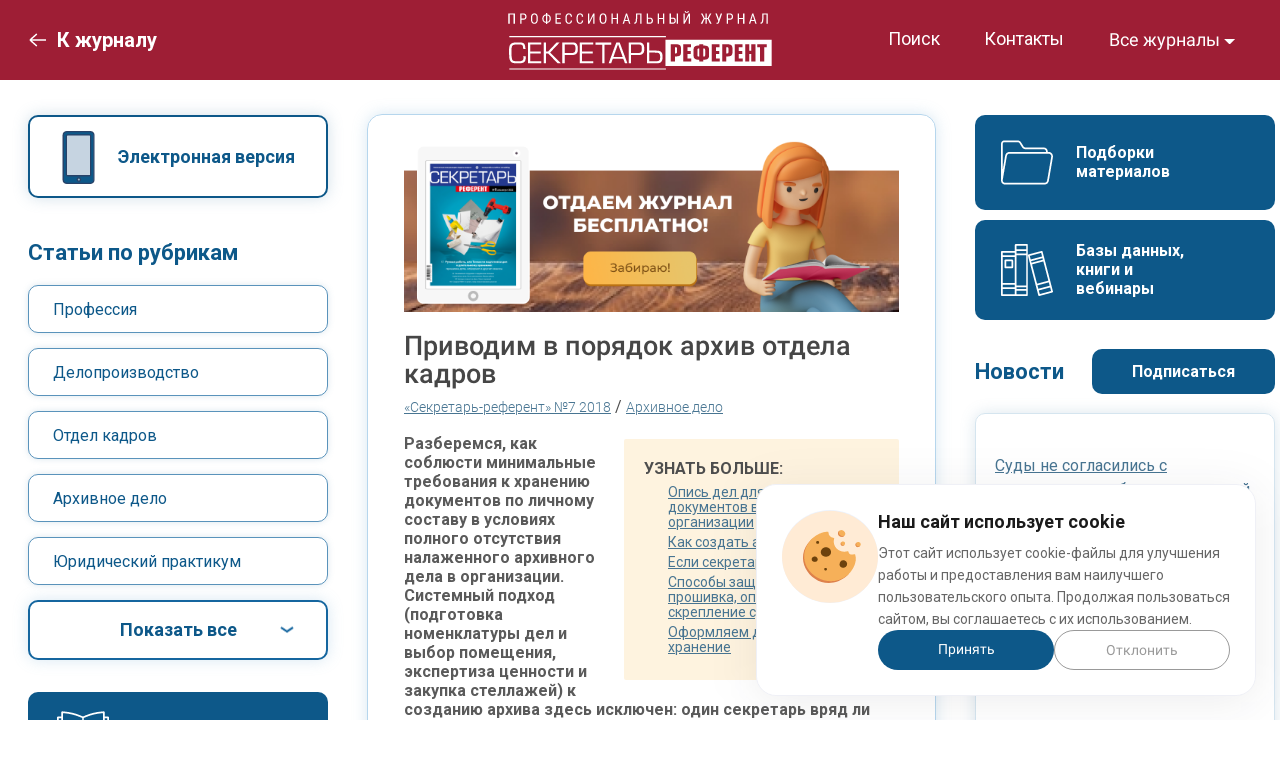

--- FILE ---
content_type: text/html; charset=UTF-8
request_url: https://www.profiz.ru/sr/7_2018/arhiv_otdela_kadrov/
body_size: 20971
content:
<!doctype html>
<html lang="ru">
<head>
    <title>Архив отдела кадров</title>

<meta name="description" content="Какие документы необходимо обрабатывать? Каков порядок обработки документов? Как составить внутреннюю опись? Как составить лист-заверитель? Как оформить обложку дела?"><meta name="keywords" content="архив, отдел кадров, личные дела, личные карточки, приказ, том, оформление дела, составить опись, составить лист-заверитель, титульный лист, обложка дела, сшить документы"><meta name="viewport" content="width=device-width, initial-scale=1.0">
<meta name="yandex-verification" content="34ba84ccaecb92be"/>

<meta property="og:type" content="article">
<meta property="og:title" content="Приводим в порядок архив отдела кадров">
<meta property="og:url" content="/sr/7_2018/arhiv_otdela_kadrov/">
<meta property="og:image" content="https://www.profiz.ru/img/sharing/logo_sr.jpg">
<meta property="og:image:height" content="213">
<meta property="og:image:width" content="406">
<!--[if lte IE 8]>
<link rel="stylesheet" media="screen" type="text/css" href="/css/lte-ie8.css"/><![endif]-->

<link type="image/x-icon" href="/favicon.ico" rel="shortcut icon"><link type="image/x-icon" href="/img/favicons/favicon-sr.ico" rel="shortcut icon"><link rel="stylesheet" media="screen" type="text/css" href="/css/jquery.fancybox.min.css">
<link rel="stylesheet" media="screen" type="text/css" href="/css/desktop.css?16012026"/><link rel="preconnect" href="https://fonts.googleapis.com">
<link rel="preconnect" href="https://fonts.gstatic.com" crossorigin>
<link href="https://fonts.googleapis.com/css2?family=Roboto:wght@300;400;500;700&display=swap" rel="stylesheet">

<script type="text/javascript" src="/js/jquery-1.10.2.min.js"></script>
<script type="text/javascript" src="/js/subscribe-projects.js"></script>


  <!-- Yandex.Metrika counter -->
<script type="text/javascript" >
  (function(m,e,t,r,i,k,a){m[i]=m[i]||function(){(m[i].a=m[i].a||[]).push(arguments)};
  m[i].l=1*new Date();
  for (var j = 0; j < document.scripts.length; j++) {if (document.scripts[j].src === r) { return; }}
  k=e.createElement(t),a=e.getElementsByTagName(t)[0],k.async=1,k.src=r,a.parentNode.insertBefore(k,a)})
  (window, document, "script", "https://mc.yandex.ru/metrika/tag.js", "ym");

  ym(104680, "init", {
       clickmap:true,
       trackLinks:true,
       accurateTrackBounce:true,
       webvisor:true
  });
</script>
<noscript><div><img src="https://mc.yandex.ru/watch/104680" style="position:absolute; left:-9999px;" alt="" /></div></noscript>
<!-- /Yandex.Metrika counter -->

<script src="//code-eu1.jivosite.com/widget/RxYXtMroPX" async></script></head>
<body>
<div class="l_wrapper">
    <header class="header" id="sr">
                <div class="header-content l_container">
    <div class="header-mag menu">
                  <a class="back-link" href="/sr/"><i class="back_arrow"></i><span class="back-text">К журналу</span></a>
              <div class="header-logo magazine">
        <a class="logo-mag" href="/sr/">
            <img src="/img/new-design/logo-sr_new.svg">
        </a>
      </div>
      <a href="/search/" class="header-search">
        <svg width="26" height="26" viewBox="0 0 26 26" fill="none" xmlns="http://www.w3.org/2000/svg">
          <path d="M25.6822 24.1504L18.2886 16.7568C19.7208 14.9877 20.5831 12.7398 20.5831 10.2916C20.5831 4.61713 15.9659 0 10.2915 0C4.61708 0 0 4.61707 0 10.2915C0 15.9659 4.61713 20.5831 10.2916 20.5831C12.7398 20.5831 14.9877 19.7208 16.7568 18.2886L24.1505 25.6822C24.3617 25.8935 24.639 25.9997 24.9164 25.9997C25.1937 25.9997 25.4711 25.8935 25.6823 25.6822C26.1059 25.2587 26.1059 24.574 25.6822 24.1504ZM10.2916 18.4164C5.81093 18.4164 2.16666 14.7721 2.16666 10.2915C2.16666 5.81088 5.81093 2.16661 10.2916 2.16661C14.7722 2.16661 18.4165 5.81088 18.4165 10.2915C18.4165 14.7721 14.7721 18.4164 10.2916 18.4164Z" fill="white"/>
        </svg>
      </a>
      <div class="menu__icon icon-menu">
        <span></span>
        <span></span>
        <span></span>
      </div>
      <nav class="menu__burger">
        <ul class="menu__list mag-list">
                          <li><a class="menu__link" href="/kr/">Кадровые решения</a></li>
                                                  <li><a class="menu__link" href="/se/">Справочник экономиста</a></li>
                                      <li><a class="menu__link" href="/peo/">Планово-экономический отдел</a></li>
                                      <li><a class="menu__link" href="/eco/">Справочник эколога</a></li>
                                      <li><a class="menu__link" href="/sec/">Санэпидконтроль. Охрана труда</a></li>
                                      <li><a class="menu__link" href="/pb/">Промышленная безопасность. Разъяснения. Вопросы и ответы</a></li>
                                      <li><a class="menu__link" href="/es/">ЭкоСпоры</a></li>
                    </ul>
      </nav>
      <nav class="menu__body">
        <ul class="menu__list">
          <li class="menu-list__item"><a class="menu__link" href="/search/">Поиск</a></li>
          <li class="menu-list__item"><a class="menu__link" href="/sr/contacts/">Контакты</a></li>
          <li class="menu-list__item">
            <div class="dropdown">
              <button class="dropdown-toggle" type="button" id="dropdownMenuButton" data-bs-toggle="dropdown" aria-expanded="false">Все журналы</button>
              <ul class="sr dropdown-menu dropdown-menu-right" aria-labelledby="dropdownMenuButton">
                                      <li class="dropdown-menu__item"><a class="dropdown-link" href="/kr/">Кадровые решения</a></li>
                                                                          <li class="dropdown-menu__item"><a class="dropdown-link" href="/se/">Справочник экономиста</a></li>
                                                        <li class="dropdown-menu__item"><a class="dropdown-link" href="/peo/">Планово-экономический отдел</a></li>
                                                        <li class="dropdown-menu__item"><a class="dropdown-link" href="/eco/">Справочник эколога</a></li>
                                                        <li class="dropdown-menu__item"><a class="dropdown-link" href="/sec/">Санэпидконтроль. Охрана труда</a></li>
                                                        <li class="dropdown-menu__item"><a class="dropdown-link" href="/pb/">Промышленная безопасность. Разъяснения. Вопросы и ответы</a></li>
                                                        <li class="dropdown-menu__item"><a class="dropdown-link" href="/es/">ЭкоСпоры</a></li>
                                </ul>
            </div>
          </li>
        </ul>
      </nav>
    </div>
  </div>
      </header>  <main class="l_page">
    <div class="l_page--body l_container">
      <div class="mag-block__content">
        <div class="mag-block__content_left">
          <div class="widget-block">
            <a href="https://kiosker.ru/publication/2-sekretar-referent/" class="btn btn-outline kiosker" target="_blank" rel="nofollow">Электронная версия</a>
          </div>

          <div class="rubrics-block">
            <div class="rubrics-title">Статьи по рубрикам</div>
            <ul class="rubrics-block__list">
                                  <li class="rubrics rubrics-block__list_item"><a href="/sr/rubric/1/">Профессия</a></li>
                                  <li class="rubrics rubrics-block__list_item"><a href="/sr/rubric/2/">Делопроизводство</a></li>
                                  <li class="rubrics rubrics-block__list_item"><a href="/sr/rubric/5/">Отдел кадров</a></li>
                                  <li class="rubrics rubrics-block__list_item"><a href="/sr/rubric/6/">Архивное дело</a></li>
                                  <li class="rubrics rubrics-block__list_item"><a href="/sr/rubric/146/">Юридический практикум</a></li>
                                  <li class="rubrics rubrics-block__list_item"><a href="/sr/rubric/10/">Ваш компьютер</a></li>
                                  <li class="rubrics rubrics-block__list_item"><a href="/sr/rubric/12/">Деловой этикет</a></li>
                                  <li class="rubrics rubrics-block__list_item"><a href="/sr/rubric/15/">Офис</a></li>
                                  <li class="rubrics rubrics-block__list_item"><a href="/sr/rubric/8/">Самообразование</a></li>
                                  <li class="rubrics rubrics-block__list_item"><a href="/sr/rubric/7/">Бухгалтерский учет</a></li>
                                  <li class="rubrics rubrics-block__list_item"><a href="/sr/rubric/13/">Корпоративная культура</a></li>
                                  <li class="rubrics rubrics-block__list_item"><a href="/sr/rubric/16/">Психологический практикум</a></li>
                                  <li class="rubrics rubrics-block__list_item"><a href="/sr/rubric/17/">Стиль</a></li>
                                  <li class="rubrics rubrics-block__list_item"><a href="/sr/rubric/18/">Красота и здоровье</a></li>
                                  <li class="rubrics rubrics-block__list_item"><a href="/sr/rubric/19/">Секретарь плюс</a></li>
                                  <li class="rubrics rubrics-block__list_item"><a href="/sr/rubric/20/">Праздник</a></li>
                                  <li class="rubrics rubrics-block__list_item"><a href="/sr/rubric/21/">Страницы истории</a></li>
                                  <li class="rubrics rubrics-block__list_item"><a href="/sr/rubric/22/">Культура и искусство</a></li>
                                  <li class="rubrics rubrics-block__list_item"><a href="/sr/rubric/24/">Контрольная работа</a></li>
                                  <li class="rubrics rubrics-block__list_item"><a href="/sr/rubric/191/">Охрана труда</a></li>
                                  <li class="rubrics rubrics-block__list_item"><a href="/sr/rubric/228/">Шпаргалка</a></li>
                                  <li class="rubrics rubrics-block__list_item"><a href="/sr/rubric/249/">Технологии</a></li>
                            </ul>
            <a href="#" class="btn btn-outline show-more">Показать все</a>
          </div>

          <div class="widget-block">
            <a href="/subscribe/sr/post/" class="btn btn-blue subcat">Подписка по каталогам</a>
            <a href="/sr/authors/" class="btn btn-blue auth">Авторам</a>
            <a href="/sr/adv/" class="btn btn-blue advertisers">Рекламодателям</a>
          </div>
        </div>

        <div class="mag-block__content_center">
          <div class="art-body">
            <a class="article-demo" href="/sr/demo-number/?utm_source=site&utm_medium=banner&utm_campaign=sr"><img src="../../../img/mag-banners/article-demo_sr.png" alt="Отдаем журнал бесплатно!"></a>
                              <h1 class="art-body__title">Приводим в порядок архив отдела кадров</h1>
                <div class="art-body__mag-link_wrapper">
                  <a class="art-body__mag-link" href="/sr/7_2018/">&laquo;Секретарь-референт&raquo; №7 2018</a> / <a class="art-body__mag-link" href="/sr/rubric/6/"> Архивное дело</a>
                </div>
              
            <div class="art-content"><div id="linked-articles-place">
<p>&nbsp;</p>
</div>

<div id="linked-articles-place">
<p><strong>Разберемся, как соблюсти минимальные требования к хранению документов по личному составу в условиях полного отсутствия налаженного архивного дела в организации. Системный подход (подготовка номенклатуры дел и выбор помещения, экспертиза ценности и закупка стеллажей) к созданию архива здесь исключен: один секретарь вряд ли &laquo;потянет&raquo; и работу в приемной, и полноценный архив, да и ресурсы, скорее всего, ему предоставлены самые скромные. Итак, дано: документы отдела кадров, более или менее упорядоченные; отсутствует номенклатура дел. Требуется: привести в порядок архив документов по личному составу.</strong></p>
</div>

<h2>НОРМАТИВНОЕ РЕГУЛИРОВАНИЕ РАБОТЫ АРХИВА</h2>

<p>В первую очередь секретарю понадобятся Правила организации хранения, комплектования, учета и использования документов Архивного фонда Российской Федерации и других архивных документов в органах государственной власти, органах местного самоуправления и организациях<a href="#_ftn1" name="_ftnref1" title="">[1]</a> (далее &ndash; Правила 2015). В них содержатся формы документов, необходимых для формирования дел.</p>

<p>Сроки хранения определяются по Перечню типовых управленческих архивных документов, образующихся в процессе деятельности государственных органов, органов местного самоуправления и организаций, с указанием сроков хранения<a href="#_ftn2" name="_ftnref2" title="">[2]</a> (далее &ndash; Перечень 2010) и по ст. 22.1 Федерального закона от 22.10.2004 № 125-ФЗ &laquo;Об архивном деле в Российской Федерации&raquo;<a href="#_ftn3" name="_ftnref3" title="">[3]</a> (далее &ndash; Федеральный закон № 125-ФЗ).</p>

<h2>КАКИЕ ДОКУМЕНТЫ НЕОБХОДИМО ОБРАБАТЫВАТЬ?&nbsp;&nbsp;&nbsp;&nbsp;&nbsp;&nbsp;&nbsp;</h2>

<p>Скорее всего, о порядке хранения документов работники отдела кадров знают только приблизительно. В лучшем случае они могут определить, какие документы хранятся 50 лет, а какие &ndash; 5. Возможно, секретарю просто укажут на несколько десятков папок-регистраторов с приказами и другими документами за несколько лет.</p>

<p><strong>Документы по</strong> <strong>личному составу &ndash; </strong>это архивные документы, отражающие трудовые отношения работника с работодателем<a href="#_ftn4" name="_ftnref4" title="">[4]</a>. Это не только приказы. Кроме них предстоит привести в порядок:</p>

<p>&bull; личные карточки уволенных работников;</p>

<p>&bull; личные дела уволенных работников;</p>

<p>&bull; трудовые договоры уволенных работников и дополнительные соглашения к ним (выделяются в отдельное дело, если не ведутся личные дела).</p>

<p>Все перечисленные документы хранятся 50 лет, если завершены делопроизводством после 01.01.2003, и 75 лет, если закрыты ранее<a href="#_ftn5" name="_ftnref5" title="">[5]</a>. Исключение &ndash; приказы о дисциплинарных взысканиях, ежегодных оплачиваемых отпусках, отпусках в связи с обучением, дежурствах, краткосрочных внутрироссийских и зарубежных командировках, которые хранятся 5 лет (ст. 19-б(2) Перечня 2010).</p>

<p style="text-align:center"><img alt="" src="https://www.profiz.ru/upl/pictures/SR/07_18/2/%D0%9E%D0%B1%D1%80%D0%B0%D1%82%D0%B8%D1%82%D0%B5%20%D0%B2%D0%BD%D0%B8%D0%BC%D0%B0%D0%BD%D0%B8%D0%B5%201.JPG" style="height:233px; width:472px" /></p>

<p>Наведение порядка в документах начинается с разделения их по видам. Приказы необходимо поместить к приказам, так же отдельно расположить личные карточки, личные дела и все остальные документы. После этого документы внутри каждого вида разделяются по годам.</p>

<h3>Приказы</h3>

<p>Приказ по личному составу &ndash; основной вид документа, который нам предстоит обрабатывать. Именно в приказах фиксируются решения работодателя относительно каждого работника. Именно приказам при приеме их в государственный архив на хранение уделяется особое внимание.</p>

<p>Мы уже отделили приказы от остальных документов и распределили их по годам. Следующий шаг &ndash; разделить их по сроку хранения.</p>

<p>Как мы установили выше, большинство приказов по личному составу хранится 50 (75) лет, и только некоторые &ndash; 5 лет.</p>

<p>Следующее разделение приказов &ndash; по категориям. Оптимальным с точки зрения архивного хранения документов считается следующий перечень дел с приказами по личному составу:</p>

<p>&bull; приказы о приеме работников;</p>

<p>&bull; приказы о переводе работников;</p>

<p>&bull; приказы об увольнении работников;</p>

<p>&bull; приказы по личному составу (все остальные приказы со сроком хранения 50 (75) лет);</p>

<p>&bull; приказы о дисциплинарных взысканиях, ежегодных оплачиваемых отпусках, отпусках в связи с обучением, дежурствах, краткосрочных внутрироссийских и зарубежных командировках (т.е. все приказы со сроком хранения 5 лет).</p>

<p>Выделение приказов о приеме, переводе и увольнении в отдельные дела объясняется тем, что это самые востребованные категории приказов. Кроме того, эти документы отражают важнейшие события в карьере работника.</p>

<p>Наконец, прежде чем обрабатывать приказы для архивного хранения, следует удалить из дел служебные записки и заявления работников, т.е. основания к созданию документа. Часто кадровики любят прикреплять их прямо к приказам. Это, возможно, очень удобно для поиска, но основания должны храниться отдельно. Если организация ведет личные дела работников, то оригиналы заявлений помещаются в них. Если личных дел нет, придется заводить отдельное дело &laquo;Основания к приказам по личному составу&raquo;.</p>

<p>Приказы помещаются в дело в хронологическом порядке: от 1 января к 31 декабря, в соответствии с присвоенными номерами. Вполне возможно, что в номерах приказов из-за разделения их по делам получится беспорядок. В этом случае приказы располагаются в порядке возрастания номеров за конкретный день.</p>

<p>Поскольку дата &ndash; один из важнейших реквизитов документа по личному составу (она точно устанавливает день, когда работник был принят, уволен или отправился в отпуск), то и ориентироваться следует на нее, а не на номер.</p>

<h3>Личные карточки</h3>

<p>Личная карточка работника, создаваемая обычно по форме № Т-2, &ndash; обязательный документ.</p>

<p>Карточка заводится в день поступления работника на работу, а закрывается в день его увольнения.</p>

<p>Дело &laquo;Личные карточки уволенных работников&raquo; формируется в организации ежегодно &ndash; если, конечно, за этот год кто-то увольнялся.</p>

<p>Если организация ведет личные дела, то до увольнения работника его личная карточка может лежать в его личном деле.</p>

<p style="text-align:center"><img alt="" src="https://www.profiz.ru/upl/pictures/SR/07_18/2/%D0%92%D0%B0%D0%B6%D0%BD%D0%BE.JPG" style="height:262px; width:229px" /></p>

<p>Личные карточки удобно формировать в тома, а не хранить по отдельности. В каждом томе личные карточки размещаются по алфавиту фамилий работников.</p>

<p>Если организация большая и движение работников объемное, то за один год личных карточек уволенных работников может накопиться больше, чем помещается в один том (напомним, что один том состоит из 250 листов, при его толщине не более 4 см). В этом случае деление на тома происходит тоже по алфавиту, например: <em>&laquo;Личные карточки работников. Том 1. А &ndash; М&raquo;, &laquo;Личные карточки работников. Том 2. Н &ndash; Я&raquo;.</em></p>

<h3>Личные дела</h3>

<p>Коммерческие организации ведут личные дела добровольно. В обязательном порядке их ведут только на госслужащих, а также если эта обязанность возложена на организацию отраслевым нормативным правовым актом или вышестоящей организацией.</p>

<div>&nbsp;
<hr />
<div id="ftn1">
<p><a href="#_ftnref1" name="_ftn1" title="">[1]</a> Утв. приказом Минкультуры России от 31.03.2015 № 526.</p>
</div>

<div id="ftn2">
<p><a href="#_ftnref2" name="_ftn2" title="">[2]</a> Утв. приказом Минкультуры России от 25.08.2010 № 558, в ред. от 16.02.2016.</p>
</div>

<div id="ftn3">
<p><a href="#_ftnref3" name="_ftn3" title="">[3]</a> В ред. от 28.12.2017.</p>
</div>

<div id="ftn4">
<p><a href="#_ftnref4" name="_ftn4" title="">[4]</a> Пункт 3 ст. 3 Федерального закона № 125-ФЗ.</p>
</div>

<div id="ftn5">
<p><a href="#_ftnref5" name="_ftn5" title="">[5]</a> Часть 1 ст. 22.1 Федерального закона № 125-ФЗ.</p>
</div>
</div>
</div>

            <p style="margin-top:20px;" class="author-name">Е.Н. Кожанова, специалист по ДОУ и кадровому делопроизводству</p>
            <p style="margin-top: 20px; font-style: italic;">Материал публикуется частично. Полностью его можно прочитать в журнале «Секретарь-референт» № 7, 2018.</p>

            <div class="art-download-btn">
                                  <a class="btn btn-art" href="/free-article/sr/4652/">Получить статью целиком бесплатно</a>
                              <a class="btn btn-art modalbox-subscribe" href="#sr-subscr-panel">Купить журнал со статьей</a>
            </div>

                              <div id="linked-articles-block" class="linked-articles-block sr-bg">
                  <h3>Узнать больше:</h3>
                                          <ul class="linked-articles-list">
                        <li class="nav-default-list-item"><a href="/sr/6_2018/opis_del_v_arhiv_organiz/">Опись дел для передачи документов в архив организации</a></li>
                      </ul>
                                          <ul class="linked-articles-list">
                        <li class="nav-default-list-item"><a href="/sr/10_2017/sozdat_arkhiv_s_nulja/">Как создать архив с нуля?</a></li>
                      </ul>
                                          <ul class="linked-articles-list">
                        <li class="nav-default-list-item"><a href="/sr/8_2017/sekretar_kadrovik/">Если секретарь еще и кадровик</a></li>
                      </ul>
                                          <ul class="linked-articles-list">
                        <li class="nav-default-list-item"><a href="/sr/7_2017/zaschita_dokumentov/">Способы защиты документов: прошивка, опломбирование, скрепление сургучной печатью</a></li>
                      </ul>
                                          <ul class="linked-articles-list">
                        <li class="nav-default-list-item"><a href="/sr/7_2017/na_postojannoe_hranenie/">Оформляем дела на постоянное хранение</a></li>
                      </ul>
                                    </div>
                <script type="text/javascript">
                    $(function () {
                      $('#linked-articles-place').replaceWith($('#linked-articles-block'));
                    });
                </script>
                        </div>
        </div>

        <div class="mag-block__content_right">
          <div class="widget-block">
            <a href="/sr/selections/" class="btn btn-blue selection">Подборки материалов</a>
            <a href="/sr/projects/" class="btn btn-blue bankdoc">Базы данных, книги и вебинары</a>
          </div>

              <div class="news-block">
    <div class="news-block__top-btn">
      <a href="/sr/blog/" class="news-block__title">Новости</a>
      <a class="btn btn-blue" href="/sr/news-subscribe/">Подписаться</a>
    </div>
    <div class="news-block__list_wrapper">
      <ul class="news-block__list">
                                        <li class="news-block__list_item"><a href="/sr/blog/post_18434/">Суды не согласились с увольнением работника, который не прошел испытание из-за конфликта</a></li>
                                                      <li class="news-block__list_item"><a href="/sr/blog/post_18433/">Минтруд России уточнил индикаторы риска по самозанятым для трудового надзора</a></li>
                                                      <li class="news-block__list_item"><a href="/sr/blog/post_18432/">Периоды отпуска по уходу за ребенком в пенсионном стаже теперь учитываются по-новому</a></li>
                                                                                                                                                                                                                                                                                                                                                                                                                                                                                                                                                                                                                                                                                                                                                                                                                                                                                                                                                                                                                                                                                                                                                                                                                                                                                                                                                                                                                                                                                                                                                                                                                                                                                                                                                                                                                                                                                                                                                                                                                                                                                                                                                                                                                                                                                                                                                                                                                                                                                                                                                                                                                                                                                                                                                                                                                                                                                                                                                                                                                                                                                                                                                                                                                                                                                                                                                                                                                                                                                                                                                                                                                                                                                                                                                                                                                                                                                                                                                                                                                                                                                                                                                                                                                                                                                                                                                                                                                                                                                                                                                                                                                                                                                                                                                                                                                                                                                                                                                                                                                                                                                                                                                                                                                                                                                                                                                                                                                                                                                                                                                                                                                                                                                                                                                                                                                                                                                                                                                                                                                                                                                                                                                                                                                                                                                                                                                                                                                                                                                                                                                                                                                                                                                                                                                                                                                                                                                                                                                                                                                                                                                                                                                                                                                                                                                                                                                                                                                                                                                                                                                                                                                                                                                                                                                                                                                                                                                                                                                                                                                                                                                                                                                                                                                                                                                                                                                                                                                                                                                                                                                                                                                                                                                                                                                                                                                                                                                                                                                                                                                                                                                                                                                                                                                                                                                                                                                                                                                                                                                                                                                                                                                                                                                                                                                                                                                                                                                                                                                                                                                                                                                                                                                                                                                                                                                                                                                                                                                                                                                                                                                                                                                                                                                                                                                                                                                                                                                                                                                                                                                                                                                                                                                                                                                                                                                                                                                                                                                                                                                                                                                                                                                                                                                                                                                                                                                                                                                                                                                                                                                                                                                                                                                                                                                                                                                                                                                                                                                                                                                                                                                                                                                                                                                                                                                                                                                                                                                                                                                                                                                                                                                                                                                                                                                                                                                                                                                                                                                                                                                                                                                                                                                                                                                                                                                                                                                                                                                                                                                                                                                                                                                                                                                                                                                                                                                                                                                                                                                                                                                                                                                                                                                                                                                                                                                                                                                                                                                                                                                                                                                                                                                                                                                                                                                                                                                                                                                                                                                                                                                                                                                                                                                                                                                                                                                                                                                                                                                                                                                                                                                                                                                                                                                                                                                                                                                                                                                                                                                                                                                                                                                                                                                                                                                                                                                                                                                                                                                                                                                                                                                                                                                                                                                                                                                                                                                                                                                                                                                                                                                                                                                                                                                                                                                                                                                                                                                                                                                                                                                                                                                                                                                                                                                                                                                                                                                                                                                                                                                                                                                                                                                                                                                                                                                                                                                                                                                                                                                                                                                                                                                                                                                                                                                                                                                                                                                                                                                                                                                                                                                                                                                                                                                                                                                                                                                                                                                                                                                                                                                                                                                                                                                                                                                                                                                                                                                                                                                                                                                                                                                                                                                                                                                                                                                                                                                                                                                                                                                                                                                                                                                                                                                                                                                                                                                                                                                                                                                                                                                                                                                                                                                                                                                                                                                                                                                                                                                                                                                                                                                                                                                                                                                                                                                                                                                                                                                                                                                                                                                                                                                                                                                                                                                                                                                                                                                                                                                                                                                                                                                                                                                                                                                                                                                                                                                                                                                                                                                                                                                                                                                                                                                                                                                                                                                                                                                                                                                                                                                                                                                                                                                                                                                                                                                                                                                                                                                                                                                                                                                                                                                                                                                                                                                                                                                                                                                                                                                                                                                                                                                                                                                                                                                                                                                                                                                                                                                                                                                                                                                                                                                                                                                                                                                                                                                                                                                                                                                                                                                                                                                                                                                                                                                                                                                                                                                                                                                                                                                                                                                                                                                                                                                                                                                                                                                                                                                                                                                                                                                                                                                                                                                                                                                                                                                                                                                                                                                                                                                                                                                                                                                                                                                                                                                                                                                                                                                                                                                                                                                                                                                                                                                                                                                                                                                                                                                                                                                                                                                                                                                                                                                                                                                                                                                                                                                                                                                                                                                                                                                                                                                                                                                                                                                                                                                                                                                                                                                                                                                                                                                                                                                                                                                                                                                                                                                                                                                                                                                                                                                                                                                                                                                                                                                                                                                                                                                                                                                                                                                                                                                                                                                                                                                                                                                                                                                                                                                                                                                                                                                                                                                                                                                                                                                                                                                                                                                                                                                                                                                                                                                                                                                                                                                                                                                                                                                                                                                                                                                                                                                                                                                                                                                                                                                                                                                                                                                                                                                                                                                                                                                                                                                                                                                                                                                                                                                                                                                                                                                                                                                                                                                                                                                                                                                                                                                                                                                                                                                                                                                                                                                                                                                                                                                                                                                                                                                                                                                                                                                                                                                                                                                                                                                                                                                                                                                                                                                                                                                                                                                                                                                                                                                                                                                                                                                                                                                                                                                                                                                                                                                                                                                                                                                                                                                                                                                                                                                                                                                                                                                                                                                                                                                                                                                                                                                                                                                                                                                                                                                                                                                                                                                                                                                                                                                                                                                                                                                                                                                                                                                                                                                                                                                                                                                                                                                                                                                                                                                                                                                                                                                                                                                                                                                                                                                                                                                                                                                                                                                                                                                                                                                                                                                                                                                                                                                                                                                                                                                                                                                                                                                                                                                                                                                                                                                                                                                                                                                                                                                                                                                                                                                                                                                                                                                                                                                                                                                                                                                                                                                                                                                                                                                                                                                                                                                                                                                                                                                                                                                                                                                                                                                                                                                                                                                                                                                                                                                                                                                                                                                                                                                                                                                                                                                                                                                                                                                                                                                                                                                                                                                                                                                                                                                                                                                                                                                                                                                                                                                                                                                                                                                                                                                                                                                                                                                                                                                                                                                                                                                                                                                                                                                                                                                                                                                                                                                                                                                                                                                                                                                                                                                                                                                                                                                                                                                                                                                                                                                                                                                                                                                                                                                                                                                                                                                                                                                                                                                                                                                                                                                                                                                                                                                                                                                                                                                                                                                                                                                                                                                                                                                                                                                                                                                                                                                                                                                                                                                                                                                                                                                                                                                                                                                                                                                                                                                                                                                                                                                                                                                                                                                                                                                                                                                                                                                                                                                                                                                                                                                                                                                                                                                                                                                                                                                                                                                                                                                                                                                                                                                                                                                                                                                                                                                                                                                                                                                                                                                                                                                                                                                                                                                                                                                                                                                                                                                                                                                                                                                                                                                                                                                                                                                                                                                                                                                                                                                                                                                                                                                                                                                                                                                                                                                                                                                                                                                                                                                                                                                                                                                                                                                                                                                                                                                                                                                                                                                                                                                                                                                                                                                                                                                                                                                                                                                                                                                                                                                                                                                                                                                                                                                                                                                                                                                                                                                                                                                                                                                                                                                                                                                                                                                                                                                                                                                                                                                                                                                                                                                                                                                                                                                                                                                                                                                                                                                                                                                                                                                                                                                                                                                                                                                                                                                                                                                                                                                                                                                                                                                                                                                                                                                                                                                                                                                                                                                                                                                                                                                                                                                                                                                                                                                                                                                                                                                                                                                                                                                                                                                                                                                                                                                                                                                                                                                                                                                                                                                                                                                                                                                                                                                                                                                                                                                                                                                                                                                                                                                                                                                                                                                                                                                                                                                                                                                                                                                                                                                                                                                                                                                                                                                                                                                                                                                                                                                                                                                                                                                                                                                                                                                                                                                                                                                                                                                                                                                                                                                                                                                                                                                                                                                                                                                                                                                                                                                                                                                                                                                                                                                                                                                                                                                                                                                                                                                                                                                                                                                                                                                                                                                                                                                                                                                                                                                                                                                                                                                                                                                                                                                                                                                                                                                                                                                                                                                                                                                                                                                                                                                                                                                                                                                                                                                                                                                                                                                                                                                                                                                                                                                                                                                                                                                                                                                                                                                                                                                                                                                                                                                                                                                                                                                                                                                                                                                                                                                                                                                                                                                                                                                                                                                                                                                                                                                                                                                                                                                                                                                                                                                                                                                                                                                                                                                                                                                                                                                                                                                                                                                                                                                                                                                                                                                                                                                                                                                                                                                                                                                                                                                                                                                                                                                                                                                                                                                                                                                                                                                                                                                                                                                                                                                                                                                                                                                                                                                                                                                                                                                                                                                                                                                                                                                                                                                                                                                                                                                                                                                                                                                                                                                                                                                                                                                                                                                                                                                                                                                                                                                                                                                                                                                                                                                                                                                                                                                                                                                                                                                                                                                                                                                                                                                                                                                                                                                                                                                                                                                                                                                                                                                                                                                                                                                                                                                                                                                                                                                                                                                                                                                                                                                                                                                                                                                                                                                                                                                                                                                                                                                                                                                                                                                                                                                                                                                                                                                                                                                                                                                                                                                                                                                                                                                                                                                                                                                                                                                                                                                                                                                                                                                                                                                                                                                                                                                                                                                                                                                                                                                                                                                                                                                                                                                                                                                                                                                                                                                                                                                                                                                                                                                                                                                                                                                                                                                                                                                                                                                                                                                                                                                                                                                                                                                                                                                                                                                                                                                                                                                                                                                                                                                                                                                                                                                                                                                                                                                                                                                                                                                                                                                                                                                                                                                                                                                                                                                                                                                                                                                                                                                                                                                                                                                                                                                                                                                                                                                                                                                                                                                                                                                                                                                                                                                                                                                                                                                                                                                                                                                                                                                                                                                                                                                                                                                                                                                                                                                                                                                                                                                                                                                                                                                                                                                                                                                                                                                                                                                                                                                                                                                                                                                                                                                                                                                                                                                                                                                                                                                                                                                                                                                                                                                                                                                                                                                                                                                                                                                                                                                                                                                                                                                                                                                                                                                                                                                                                                                                                                                                                                                                                                                                                                                                                                                                                                                                                                                                                                                                                                                                                                                                                                                                                                                                                                                                                                                                                                                                                                                                                                                                                                                                                                                                                                                                                                                                                                                                                                                                                                                                                                                                                                                                                                                                                                                                                                                                                                                                                                                                                                                                                                                                                                                                                                                                                                                                                                                                                                                                                                                                                                                                                                                                                                                                                                                                                                                                                                                                                                                                                                                                                                                                                                                                                                                                                                                                                                                                                                                                                                                                                                                                                                                                                                                                                                                                                                                                                                                                                                                                                                                                                                                                                                                                                                                                                                                                                                                                                                                                                                                                                                                                                                                                                                                                                                                                                                                                                                                                                                                                                                                                                                                                                                                                                                                                                                                                                                                                                                                                                                                                                                                                                                                                                                                                                                                                                                                                                                                                                                                                                                                                                                                                                                                                                                                                                                                                                                                                                                                                                                                                                                                                                                                                                                                                                                                                                                                                                                                                                                                                                                                                                                                                                                                                                                                                                                                                                                                                                                                                                                                                                                                                                                                                                                                                                                                                                                                                                                                                                                                                                                                                                                                                                                                                                                                                                                                                                                                                                                                                                                                                                                                                                                                                                                                                                                                                                                                                                                                                                                                                                                                                                                                                                                                                                                                                                                                                                                                                                                                                                                                                                                                                                                                                                                                                                                                                                                                                                                                                                                                                                                                                                                                                                                                                                                                                                                                                                                                                                                                                                                                                                                                                                                                                                                                                                                                                                                                                                                                                                                                                                                                                                                                                                                                                                                                                                                                                                                                                                                                                                                                                                                                                                                                                                                                                                                                                                                                                                                                                                                                                                                                                                                                                                                                                                                                                                                                                                                                                                                                                                                                                                                                                                                                                                                                                                                                                                                                                                                                                                                                                                                                                                                                                                                                                                                                                                                                                                                                                                                                                                                                                                                                                                                                                                                                                                                                                                                                                                                                                                                                                                                                                                                                                                                                                                                                                                                                                                                                                                                                                                                                                                                                                                                                                                                                                                                                                                                                                                                                                                                                                                                                                                                                                                                                                                                                                                                                                                                                                                                                                                                                                                                                                                                                                                                                                                                                                                                                                                                                                                                                                                                                                                                                                                                                                                                                                                                                                                                                                                                                                                                                                                                                                                                                                                                                                                                                                                                                                                                                                                                                                                                                                                                                                                                                                                                                                                                                                                                                                                                                                                                                                                                                                                                                                                                                                                                                                                                                                                                                                                                                                                                                                                                                                                                                                                                                                                                                                                                                                                                                                                                                                                                                                                                                                                                                                                                                                                                                                                                                                                                                                                                                                                                                                                                                                                                                                                                                                                                                                                                                                                                                                                                                                                                                                                                                                                                                                                                                                                                                                                                                                                                                                                                                                                                                                                                                                                                                                                                                                                                                                                                                                                                                                                                                                                                                                                                                                                                                                                                                                                                                                                                                                                                                                                                                                                                                                                                                                                                                                                                                                                                                                                                                                                                                                                                                                                                                                                                                                                                                                                                                                                                                                                                                                                                                                                                                                                                                                                                                                                                                                                                                                                                                                                                                                                                                                                                                                                                                                                                                                                                                                                                                                                                                                                                                                                                                                                                                                                                                                                                                                                                                                                                                                                                                                                                                                                                                                                                                                                                                                                                                                                                                                                                                                                                                                                                                                                                                                                                                                                                                                                                                                                                                                                                                                                                                                                                                                                                                                                                                                                                                                                                                                                                                                                                                                                                                                                                                                                                                                                                                                                                                                                                                                                                                                                                                                                                                                                                                                                                                                                                                                                                                                                                                                                                                                                                                                                                                                                                                                                                                                                                                                                                                                                                                                                                                                                                                                                                                                                                                                                                                                                                                                                                                                                                                                                                                                                                                                                                                                                                                                                                                                                                                                                                                                                                                                                                                                                                                                                                                                                                                                                                                                                                                                                                                                                                                                                                                                                                                                                                                                                                                                                                                                                                                                                                                                                                                                                                                                                                                                                                                                                                                                                                                                                                                                                                                                                                                                                                                                                                                                                                                                                                                                                                                                                                                                                                                                                                                                                                                                                                                                                                                                                                                                                                                                                                                                                                                                                                                                                                                                                                                                                                                                                                                                                                                                                                                                                                                                                                                                                                                                                                                                                                                                                                                                                                                                                                                                                                                                                                                                                                                                                                                                                                                                                                                                                                                                                                                                                                                                                                                                                                                                                                                                                                                                                                                                                                                                                                                                                                                                                                                                                                                                                                                                                                                                                                                                                                                                                                                                                                                                                                                                                                                                                                                                                                                                                                                                                                                                                                                                                                                                                                                                                                                                                                                                                                                                                                                                                                                                                                                                                                                                                                                                                                                                                                                                                                                                                                                                                                                                                                                                                                                                                                                                                                                                                                                                                                                                                                                                                                                                                                                                                                                                                                                                                                                                                                                                                                                                                                                                                                                                                                                                                                                                                                                                                                                                                                                                                                                                                                                                                                                                                                                                                                                                                                                                                                                                                                                                                                                                                                                                                                                                                      </ul>
      <a href="/sr/blog/" class="btn btn-outline new-outline">Открыть все новости</a>
    </div>
  </div>


          <div class="widget-block">
            <a href="https://sekretar-info.ru/" class="btn btn-blue forum-btn" target="_blank" rel="nofollow">Форум для секретарей</a>
          </div>

          <div class="pz__slider right-column__slider slider-container">
            <div class="slider-item"><script type="text/javascript" src="//ru.commontools.net/bs/show/shF470/"></script></div>
            <div class="slider-item"><script type="text/javascript" src="//ru.commontools.net/bs/show/vUpr60/"></script></div>
            <div class="slider-item"><script type="text/javascript" src="//ru.commontools.net/bs/show/DbTc40/"></script></div>
            <div class="slider-item"><script type="text/javascript" src="//ru.commontools.net/bs/show/E6kMj0/"></script></div>
            <div class="slider-item"><script type="text/javascript" src="//ru.commontools.net/bs/show/LmOxh0/"></script></div>
            <div class="slider-item"><script type="text/javascript" src="//ru.commontools.net/bs/show/2TXiim/"></script></div>
          </div>

          <div class="banner-right">
            <script type="text/javascript" src="//ru.commontools.net/bs/show/2zSvcs/"></script>
            <script type="text/javascript" src="//ru.commontools.net/bs/show/2hg4vU/"></script>
            <script type="text/javascript" src="//ru.commontools.net/bs/show/bUf8X0/"></script>
            <script type="text/javascript" src="//ru.commontools.net/bs/show/vYs190/"></script>
            <script type="text/javascript" src="//ru.commontools.net/bs/show/3xZ9Ik/"></script>
          </div>
        </div>
      </div>
        <div id="mobile-block__content">
    <div class="mag-block__content">
        <div class="mag-block__content_center">
            <div class="art-body">
                              <a class="article-demo" href="/sr/demo-number/"><img src="../../../img/mag-banners/article-demo_sr.png" alt="Отдаем журнал бесплатно!"></a>
                                                  <p class="art-body__title">Приводим в порядок архив отдела кадров</p>
                                <div class="art-body__mag-link_wrapper">
                    <a class="art-body__mag-link" href="/sr/7_2018/">&laquo;Секретарь-референт&raquo; №7 2018</a> / <a class="art-body__mag-link" href="/sr/rubric/6/"> Архивное дело</a>
                </div>

                <div class="art-content"><div id="linked-articles-place">
<p>&nbsp;</p>
</div>

<div id="linked-articles-place">
<p><strong>Разберемся, как соблюсти минимальные требования к хранению документов по личному составу в условиях полного отсутствия налаженного архивного дела в организации. Системный подход (подготовка номенклатуры дел и выбор помещения, экспертиза ценности и закупка стеллажей) к созданию архива здесь исключен: один секретарь вряд ли &laquo;потянет&raquo; и работу в приемной, и полноценный архив, да и ресурсы, скорее всего, ему предоставлены самые скромные. Итак, дано: документы отдела кадров, более или менее упорядоченные; отсутствует номенклатура дел. Требуется: привести в порядок архив документов по личному составу.</strong></p>
</div>

<h2>НОРМАТИВНОЕ РЕГУЛИРОВАНИЕ РАБОТЫ АРХИВА</h2>

<p>В первую очередь секретарю понадобятся Правила организации хранения, комплектования, учета и использования документов Архивного фонда Российской Федерации и других архивных документов в органах государственной власти, органах местного самоуправления и организациях<a href="#_ftn1" name="_ftnref1" title="">[1]</a> (далее &ndash; Правила 2015). В них содержатся формы документов, необходимых для формирования дел.</p>

<p>Сроки хранения определяются по Перечню типовых управленческих архивных документов, образующихся в процессе деятельности государственных органов, органов местного самоуправления и организаций, с указанием сроков хранения<a href="#_ftn2" name="_ftnref2" title="">[2]</a> (далее &ndash; Перечень 2010) и по ст. 22.1 Федерального закона от 22.10.2004 № 125-ФЗ &laquo;Об архивном деле в Российской Федерации&raquo;<a href="#_ftn3" name="_ftnref3" title="">[3]</a> (далее &ndash; Федеральный закон № 125-ФЗ).</p>

<h2>КАКИЕ ДОКУМЕНТЫ НЕОБХОДИМО ОБРАБАТЫВАТЬ?&nbsp;&nbsp;&nbsp;&nbsp;&nbsp;&nbsp;&nbsp;</h2>

<p>Скорее всего, о порядке хранения документов работники отдела кадров знают только приблизительно. В лучшем случае они могут определить, какие документы хранятся 50 лет, а какие &ndash; 5. Возможно, секретарю просто укажут на несколько десятков папок-регистраторов с приказами и другими документами за несколько лет.</p>

<p><strong>Документы по</strong> <strong>личному составу &ndash; </strong>это архивные документы, отражающие трудовые отношения работника с работодателем<a href="#_ftn4" name="_ftnref4" title="">[4]</a>. Это не только приказы. Кроме них предстоит привести в порядок:</p>

<p>&bull; личные карточки уволенных работников;</p>

<p>&bull; личные дела уволенных работников;</p>

<p>&bull; трудовые договоры уволенных работников и дополнительные соглашения к ним (выделяются в отдельное дело, если не ведутся личные дела).</p>

<p>Все перечисленные документы хранятся 50 лет, если завершены делопроизводством после 01.01.2003, и 75 лет, если закрыты ранее<a href="#_ftn5" name="_ftnref5" title="">[5]</a>. Исключение &ndash; приказы о дисциплинарных взысканиях, ежегодных оплачиваемых отпусках, отпусках в связи с обучением, дежурствах, краткосрочных внутрироссийских и зарубежных командировках, которые хранятся 5 лет (ст. 19-б(2) Перечня 2010).</p>

<p style="text-align:center"><img alt="" src="https://www.profiz.ru/upl/pictures/SR/07_18/2/%D0%9E%D0%B1%D1%80%D0%B0%D1%82%D0%B8%D1%82%D0%B5%20%D0%B2%D0%BD%D0%B8%D0%BC%D0%B0%D0%BD%D0%B8%D0%B5%201.JPG" style="height:233px; width:472px" /></p>

<p>Наведение порядка в документах начинается с разделения их по видам. Приказы необходимо поместить к приказам, так же отдельно расположить личные карточки, личные дела и все остальные документы. После этого документы внутри каждого вида разделяются по годам.</p>

<h3>Приказы</h3>

<p>Приказ по личному составу &ndash; основной вид документа, который нам предстоит обрабатывать. Именно в приказах фиксируются решения работодателя относительно каждого работника. Именно приказам при приеме их в государственный архив на хранение уделяется особое внимание.</p>

<p>Мы уже отделили приказы от остальных документов и распределили их по годам. Следующий шаг &ndash; разделить их по сроку хранения.</p>

<p>Как мы установили выше, большинство приказов по личному составу хранится 50 (75) лет, и только некоторые &ndash; 5 лет.</p>

<p>Следующее разделение приказов &ndash; по категориям. Оптимальным с точки зрения архивного хранения документов считается следующий перечень дел с приказами по личному составу:</p>

<p>&bull; приказы о приеме работников;</p>

<p>&bull; приказы о переводе работников;</p>

<p>&bull; приказы об увольнении работников;</p>

<p>&bull; приказы по личному составу (все остальные приказы со сроком хранения 50 (75) лет);</p>

<p>&bull; приказы о дисциплинарных взысканиях, ежегодных оплачиваемых отпусках, отпусках в связи с обучением, дежурствах, краткосрочных внутрироссийских и зарубежных командировках (т.е. все приказы со сроком хранения 5 лет).</p>

<p>Выделение приказов о приеме, переводе и увольнении в отдельные дела объясняется тем, что это самые востребованные категории приказов. Кроме того, эти документы отражают важнейшие события в карьере работника.</p>

<p>Наконец, прежде чем обрабатывать приказы для архивного хранения, следует удалить из дел служебные записки и заявления работников, т.е. основания к созданию документа. Часто кадровики любят прикреплять их прямо к приказам. Это, возможно, очень удобно для поиска, но основания должны храниться отдельно. Если организация ведет личные дела работников, то оригиналы заявлений помещаются в них. Если личных дел нет, придется заводить отдельное дело &laquo;Основания к приказам по личному составу&raquo;.</p>

<p>Приказы помещаются в дело в хронологическом порядке: от 1 января к 31 декабря, в соответствии с присвоенными номерами. Вполне возможно, что в номерах приказов из-за разделения их по делам получится беспорядок. В этом случае приказы располагаются в порядке возрастания номеров за конкретный день.</p>

<p>Поскольку дата &ndash; один из важнейших реквизитов документа по личному составу (она точно устанавливает день, когда работник был принят, уволен или отправился в отпуск), то и ориентироваться следует на нее, а не на номер.</p>

<h3>Личные карточки</h3>

<p>Личная карточка работника, создаваемая обычно по форме № Т-2, &ndash; обязательный документ.</p>

<p>Карточка заводится в день поступления работника на работу, а закрывается в день его увольнения.</p>

<p>Дело &laquo;Личные карточки уволенных работников&raquo; формируется в организации ежегодно &ndash; если, конечно, за этот год кто-то увольнялся.</p>

<p>Если организация ведет личные дела, то до увольнения работника его личная карточка может лежать в его личном деле.</p>

<p style="text-align:center"><img alt="" src="https://www.profiz.ru/upl/pictures/SR/07_18/2/%D0%92%D0%B0%D0%B6%D0%BD%D0%BE.JPG" style="height:262px; width:229px" /></p>

<p>Личные карточки удобно формировать в тома, а не хранить по отдельности. В каждом томе личные карточки размещаются по алфавиту фамилий работников.</p>

<p>Если организация большая и движение работников объемное, то за один год личных карточек уволенных работников может накопиться больше, чем помещается в один том (напомним, что один том состоит из 250 листов, при его толщине не более 4 см). В этом случае деление на тома происходит тоже по алфавиту, например: <em>&laquo;Личные карточки работников. Том 1. А &ndash; М&raquo;, &laquo;Личные карточки работников. Том 2. Н &ndash; Я&raquo;.</em></p>

<h3>Личные дела</h3>

<p>Коммерческие организации ведут личные дела добровольно. В обязательном порядке их ведут только на госслужащих, а также если эта обязанность возложена на организацию отраслевым нормативным правовым актом или вышестоящей организацией.</p>

<div>&nbsp;
<hr />
<div id="ftn1">
<p><a href="#_ftnref1" name="_ftn1" title="">[1]</a> Утв. приказом Минкультуры России от 31.03.2015 № 526.</p>
</div>

<div id="ftn2">
<p><a href="#_ftnref2" name="_ftn2" title="">[2]</a> Утв. приказом Минкультуры России от 25.08.2010 № 558, в ред. от 16.02.2016.</p>
</div>

<div id="ftn3">
<p><a href="#_ftnref3" name="_ftn3" title="">[3]</a> В ред. от 28.12.2017.</p>
</div>

<div id="ftn4">
<p><a href="#_ftnref4" name="_ftn4" title="">[4]</a> Пункт 3 ст. 3 Федерального закона № 125-ФЗ.</p>
</div>

<div id="ftn5">
<p><a href="#_ftnref5" name="_ftn5" title="">[5]</a> Часть 1 ст. 22.1 Федерального закона № 125-ФЗ.</p>
</div>
</div>
</div>

                <p style="margin-top:20px;" class="author-name">Е.Н. Кожанова, специалист по ДОУ и кадровому делопроизводству</p>
                <p style="margin-top:20px; font-style: italic;">Материал публикуется частично. Полностью его можно прочитать в журнале <a href="/sr/7_2018/">«Секретарь-референт» № 7, 2018</a>.</p>

                <div class="art-download-btn">
                                            <a class="btn btn-art" href="/free-article/sr/4652/" title="Получить статью целиком бесплатно">Получить статью целиком бесплатно</a>
                                        <a class="btn btn-art modalbox-subscribe" href="#sr-subscr-panel" title="Подписаться на журнал">Подписаться на журнал</a>
                </div>

                            </div>
        </div>

        <div class="mobile-content">
          <div class="pz__slider right-column__slider slider-mag slider-container">
                                                  <div class="slider-item"><script type="text/javascript" src="//ru.commontools.net/bs/show/shF470/"></script></div>
              <div class="slider-item"><script type="text/javascript" src="//ru.commontools.net/bs/show/vUpr60/"></script></div>
              <div class="slider-item"><script type="text/javascript" src="//ru.commontools.net/bs/show/DbTc40/"></script></div>
              <div class="slider-item"><script type="text/javascript" src="//ru.commontools.net/bs/show/E6kMj0/"></script></div>
              <div class="slider-item"><script type="text/javascript" src="//ru.commontools.net/bs/show/LmOxh0/"></script></div>
              <div class="slider-item"><script type="text/javascript" src="//ru.commontools.net/bs/show/2TXiim/"></script></div>
                                                                                              </div>

            <div class="rubrics-block">
                <div class="rubrics-title">Статьи по рубрикам</div>
                <ul class="rubrics-block__list">
                                            <li class="mobile-rubrics rubrics-block__list_item"><a href="/sr/rubric/1/">Профессия</a></li>
                                            <li class="mobile-rubrics rubrics-block__list_item"><a href="/sr/rubric/2/">Делопроизводство</a></li>
                                            <li class="mobile-rubrics rubrics-block__list_item"><a href="/sr/rubric/5/">Отдел кадров</a></li>
                                            <li class="mobile-rubrics rubrics-block__list_item"><a href="/sr/rubric/6/">Архивное дело</a></li>
                                            <li class="mobile-rubrics rubrics-block__list_item"><a href="/sr/rubric/146/">Юридический практикум</a></li>
                                            <li class="mobile-rubrics rubrics-block__list_item"><a href="/sr/rubric/10/">Ваш компьютер</a></li>
                                            <li class="mobile-rubrics rubrics-block__list_item"><a href="/sr/rubric/12/">Деловой этикет</a></li>
                                            <li class="mobile-rubrics rubrics-block__list_item"><a href="/sr/rubric/15/">Офис</a></li>
                                            <li class="mobile-rubrics rubrics-block__list_item"><a href="/sr/rubric/8/">Самообразование</a></li>
                                            <li class="mobile-rubrics rubrics-block__list_item"><a href="/sr/rubric/7/">Бухгалтерский учет</a></li>
                                            <li class="mobile-rubrics rubrics-block__list_item"><a href="/sr/rubric/13/">Корпоративная культура</a></li>
                                            <li class="mobile-rubrics rubrics-block__list_item"><a href="/sr/rubric/16/">Психологический практикум</a></li>
                                            <li class="mobile-rubrics rubrics-block__list_item"><a href="/sr/rubric/17/">Стиль</a></li>
                                            <li class="mobile-rubrics rubrics-block__list_item"><a href="/sr/rubric/18/">Красота и здоровье</a></li>
                                            <li class="mobile-rubrics rubrics-block__list_item"><a href="/sr/rubric/19/">Секретарь плюс</a></li>
                                            <li class="mobile-rubrics rubrics-block__list_item"><a href="/sr/rubric/20/">Праздник</a></li>
                                            <li class="mobile-rubrics rubrics-block__list_item"><a href="/sr/rubric/21/">Страницы истории</a></li>
                                            <li class="mobile-rubrics rubrics-block__list_item"><a href="/sr/rubric/22/">Культура и искусство</a></li>
                                            <li class="mobile-rubrics rubrics-block__list_item"><a href="/sr/rubric/24/">Контрольная работа</a></li>
                                            <li class="mobile-rubrics rubrics-block__list_item"><a href="/sr/rubric/191/">Охрана труда</a></li>
                                            <li class="mobile-rubrics rubrics-block__list_item"><a href="/sr/rubric/228/">Шпаргалка</a></li>
                                            <li class="mobile-rubrics rubrics-block__list_item"><a href="/sr/rubric/249/">Технологии</a></li>
                                    </ul>
                <a href="#" class="btn btn-outline show-more__mobile">Показать все</a>
            </div>

            <div class="widget-block">
                <a href="/subscribe/sr/post/" class="btn btn-blue subcat">Подписка по каталогам</a>
                <a href="/sr/authors/" class="btn btn-blue auth">Авторам</a>
                <a href="/sr/adv/" class="btn btn-blue advertisers">Рекламодателям</a>
            </div>

            <div class="widget-block">
                <a href="/sr/selections/" class="btn btn-blue selection">Подборки материалов</a>
                                    <a href="/sr/projects/" class="btn btn-blue bankdoc">Базы данных, книги и вебинары</a>
                                                                    <a href="https://sekretar-info.ru/" class="btn btn-blue forum-btn" target="_blank" rel="nofollow">Форум для секретарей</a>
                                                                                            </div>

            <div class="news-block__mobile">
                  <div class="news-block">
    <div class="news-block__top-btn">
      <a href="/sr/blog/" class="news-block__title">Новости</a>
      <a class="btn btn-blue" href="/sr/news-subscribe/">Подписаться</a>
    </div>
    <div class="news-block__list_wrapper">
      <ul class="news-block__list">
                                        <li class="news-block__list_item"><a href="/sr/blog/post_18434/">Суды не согласились с увольнением работника, который не прошел испытание из-за конфликта</a></li>
                                                      <li class="news-block__list_item"><a href="/sr/blog/post_18433/">Минтруд России уточнил индикаторы риска по самозанятым для трудового надзора</a></li>
                                                      <li class="news-block__list_item"><a href="/sr/blog/post_18432/">Периоды отпуска по уходу за ребенком в пенсионном стаже теперь учитываются по-новому</a></li>
                                                                                                                                                                                                                                                                                                                                                                                                                                                                                                                                                                                                                                                                                                                                                                                                                                                                                                                                                                                                                                                                                                                                                                                                                                                                                                                                                                                                                                                                                                                                                                                                                                                                                                                                                                                                                                                                                                                                                                                                                                                                                                                                                                                                                                                                                                                                                                                                                                                                                                                                                                                                                                                                                                                                                                                                                                                                                                                                                                                                                                                                                                                                                                                                                                                                                                                                                                                                                                                                                                                                                                                                                                                                                                                                                                                                                                                                                                                                                                                                                                                                                                                                                                                                                                                                                                                                                                                                                                                                                                                                                                                                                                                                                                                                                                                                                                                                                                                                                                                                                                                                                                                                                                                                                                                                                                                                                                                                                                                                                                                                                                                                                                                                                                                                                                                                                                                                                                                                                                                                                                                                                                                                                                                                                                                                                                                                                                                                                                                                                                                                                                                                                                                                                                                                                                                                                                                                                                                                                                                                                                                                                                                                                                                                                                                                                                                                                                                                                                                                                                                                                                                                                                                                                                                                                                                                                                                                                                                                                                                                                                                                                                                                                                                                                                                                                                                                                                                                                                                                                                                                                                                                                                                                                                                                                                                                                                                                                                                                                                                                                                                                                                                                                                                                                                                                                                                                                                                                                                                                                                                                                                                                                                                                                                                                                                                                                                                                                                                                                                                                                                                                                                                                                                                                                                                                                                                                                                                                                                                                                                                                                                                                                                                                                                                                                                                                                                                                                                                                                                                                                                                                                                                                                                                                                                                                                                                                                                                                                                                                                                                                                                                                                                                                                                                                                                                                                                                                                                                                                                                                                                                                                                                                                                                                                                                                                                                                                                                                                                                                                                                                                                                                                                                                                                                                                                                                                                                                                                                                                                                                                                                                                                                                                                                                                                                                                                                                                                                                                                                                                                                                                                                                                                                                                                                                                                                                                                                                                                                                                                                                                                                                                                                                                                                                                                                                                                                                                                                                                                                                                                                                                                                                                                                                                                                                                                                                                                                                                                                                                                                                                                                                                                                                                                                                                                                                                                                                                                                                                                                                                                                                                                                                                                                                                                                                                                                                                                                                                                                                                                                                                                                                                                                                                                                                                                                                                                                                                                                                                                                                                                                                                                                                                                                                                                                                                                                                                                                                                                                                                                                                                                                                                                                                                                                                                                                                                                                                                                                                                                                                                                                                                                                                                                                                                                                                                                                                                                                                                                                                                                                                                                                                                                                                                                                                                                                                                                                                                                                                                                                                                                                                                                                                                                                                                                                                                                                                                                                                                                                                                                                                                                                                                                                                                                                                                                                                                                                                                                                                                                                                                                                                                                                                                                                                                                                                                                                                                                                                                                                                                                                                                                                                                                                                                                                                                                                                                                                                                                                                                                                                                                                                                                                                                                                                                                                                                                                                                                                                                                                                                                                                                                                                                                                                                                                                                                                                                                                                                                                                                                                                                                                                                                                                                                                                                                                                                                                                                                                                                                                                                                                                                                                                                                                                                                                                                                                                                                                                                                                                                                                                                                                                                                                                                                                                                                                                                                                                                                                                                                                                                                                                                                                                                                                                                                                                                                                                                                                                                                                                                                                                                                                                                                                                                                                                                                                                                                                                                                                                                                                                                                                                                                                                                                                                                                                                                                                                                                                                                                                                                                                                                                                                                                                                                                                                                                                                                                                                                                                                                                                                                                                                                                                                                                                                                                                                                                                                                                                                                                                                                                                                                                                                                                                                                                                                                                                                                                                                                                                                                                                                                                                                                                                                                                                                                                                                                                                                                                                                                                                                                                                                                                                                                                                                                                                                                                                                                                                                                                                                                                                                                                                                                                                                                                                                                                                                                                                                                                                                                                                                                                                                                                                                                                                                                                                                                                                                                                                                                                                                                                                                                                                                                                                                                                                                                                                                                                                                                                                                                                                                                                                                                                                                                                                                                                                                                                                                                                                                                                                                                                                                                                                                                                                                                                                                                                                                                                                                                                                                                                                                                                                                                                                                                                                                                                                                                                                                                                                                                                                                                                                                                                                                                                                                                                                                                                                                                                                                                                                                                                                                                                                                                                                                                                                                                                                                                                                                                                                                                                                                                                                                                                                                                                                                                                                                                                                                                                                                                                                                                                                                                                                                                                                                                                                                                                                                                                                                                                                                                                                                                                                                                                                                                                                                                                                                                                                                                                                                                                                                                                                                                                                                                                                                                                                                                                                                                                                                                                                                                                                                                                                                                                                                                                                                                                                                                                                                                                                                                                                                                                                                                                                                                                                                                                                                                                                                                                                                                                                                                                                                                                                                                                                                                                                                                                                                                                                                                                                                                                                                                                                                                                                                                                                                                                                                                                                                                                                                                                                                                                                                                                                                                                                                                                                                                                                                                                                                                                                                                                                                                                                                                                                                                                                                                                                                                                                                                                                                                                                                                                                                                                                                                                                                                                                                                                                                                                                                                                                                                                                                                                                                                                                                                                                                                                                                                                                                                                                                                                                                                                                                                                                                                                                                                                                                                                                                                                                                                                                                                                                                                                                                                                                                                                                                                                                                                                                                                                                                                                                                                                                                                                                                                                                                                                                                                                                                                                                                                                                                                                                                                                                                                                                                                                                                                                                                                                                                                                                                                                                                                                                                                                                                                                                                                                                                                                                                                                                                                                                                                                                                                                                                                                                                                                                                                                                                                                                                                                                                                                                                                                                                                                                                                                                                                                                                                                                                                                                                                                                                                                                                                                                                                                                                                                                                                                                                                                                                                                                                                                                                                                                                                                                                                                                                                                                                                                                                                                                                                                                                                                                                                                                                                                                                                                                                                                                                                                                                                                                                                                                                                                                                                                                                                                                                                                                                                                                                                                                                                                                                                                                                                                                                                                                                                                                                                                                                                                                                                                                                                                                                                                                                                                                                                                                                                                                                                                                                                                                                                                                                                                                                                                                                                                                                                                                                                                                                                                                                                                                                                                                                                                                                                                                                                                                                                                                                                                                                                                                                                                                                                                                                                                                                                                                                                                                                                                                                                                                                                                                                                                                                                                                                                                                                                                                                                                                                                                                                                                                                                                                                                                                                                                                                                                                                                                                                                                                                                                                                                                                                                                                                                                                                                                                                                                                                                                                                                                                                                                                                                                                                                                                                                                                                                                                                                                                                                                                                                                                                                                                                                                                                                                                                                                                                                                                                                                                                                                                                                                                                                                                                                                                                                                                                                                                                                                                                                                                                                                                                                                                                                                                                                                                                                                                                                                                                                                                                                                                                                                                                                                                                                                                                                                                                                                                                                                                                                                                                                                                                                                                                                                                                                                                                                                                                                                                                                                                                                                                                                                                                                                                                                                                                                                                                                                                                                                                                                                                                                                                                                                                                                                                                                                                                                                                                                                                                                                                                                                                                                                                                                                                                                                                                                                                                                                                                                                                                                                                                                                                                                                                                                                                                                                                                                                                                                                                                                                                                                                                                                                                                                                                                                                                                                                                                                                                                                                                                                                                                                                                                                                                                                                                                                                                                                                                                                                                                                                                                                                                                                                                                                                                                                                                                                                                                                                                                                                                                                                                                                                                                                                                                                                                                                                                                                                                                                                                                                                                                                                                                                                                                                                                                                                                                                                                                                                                                                                                                                                                                                                                                                                                                                                                                                                                                                                                                                                                                                                                                                                                                                                                                                                                                                                                                                                                                                                                                                                                                                                                                                                                                                                                                                                                                                                                                                                                                                                                                                                                                                                                                                                                                                                                                                                                                                                                                                                                                                                                                                                                                                                                                                                                                                                                                                                                                                                                                                                                                                                                                                                                                                                                                                                                                                                                                                                                                                                                                                                                                                                                                                                                                                                                                                                                                                                                                                                                                                                                                                                                                                                                                                                                                                                                                                                                                                                                                                                                                                                                                                                                                                                                                                                                                                                                                                                                                                                                                                                                                                                                                                                                                                                                                                                                                                                                                                                                                                                                                                                                                                                                                                                                                                                                                                                                                                                                                                                                                                                                                                                                                                                                                                                                                                                                                                                                                                                                                                                                                                                                                                                                                                                                                                                                                                                                                                                                                                                                                                                                                                                                                                                                                                                                                                                                                                                                                                                                                                                                                                                                                                                                                                                                                                                                                                                                                                                                                                                                                                                                                                                                                                                                                                                                                                                                                                                                                                                                                                                                                                                                                                                                                                                                                                                                                                                                                                                                                                                                                                                                                                                                                                                                                                                                                                                                                                                                                                                                                                                                                                                                                                                                                                                                                                                                                                                                                                                                                                                                                                                                                                                                                                                                                                                                                                                                                                                                                                                                                                                                                                                                                                                                                                                                                                                                                                                                                                                                                                                                                                                                                                                                                                                                                                                                                                                                                                                                                                                                                                                                                                                                                                                                                                                                                                                                                                                                                                                                                                                                                                                                                                                                                                                                                                                                                                                                                                                                                                                                                                                                                                                                                                                                                                                                                                                                                                                                                                                                                                                                                                                                                                                                                                                                                                                                                                                                                                                                                                                                                                                                                                                                                                                                                                                                                                                                                                                                                                                                                                                                                                                                                                                                                                                                                                                                                                                                                                                                                                                                                                                                                                                                                                                                                                                                                                                                                                                                                                                                                                                                                                                                                                                                                                                                                                                                                                                                                                                                                                                                                                                                                                                                                                                                                                                                                                                                                                                                                                                                                                                                                                                                                                                                                                                                                                                                                                                                                                                                                                                                                                                                                                                                                                                                                                                                                                                                                                                                                                                                                                                                                                                                                                                                                                                                                                                                                                                                                                                                                                                                                                                                                                                                                                                                                                                                                                                                                                                                                                                                                                                                                                                                                                                                                                                                                                                                                                                                                                                                                                                                                                                                                                                                                                                                                                                                                                                                                                                                                                                                                                                                                                                                                                                                                                                                                                                                                                                                                                                                                                                                                                                                                                                                                                                                                                                                                                                                                                                                                                                                                                                                                                                                                                                                                                                                                                                                                                                                                                                                                                                                                                                                                                                                                                                                                                                                                                                                                                                                                                                                                                                                                                                                                                                                                                                                                                                                                                                                                                                                                                                                                                                                                                                                                                                                                                                                                                                                                                                                                                                                                                                                                                                                                                                                                                                                                                                                                                                                                                                                                                                                                                                                                                                                                                                                                                                                                                                                                                                                                                                                                                                                                                                                                                                                                                                                                                                                                                                                                                                                                                                                                                                                                                                                                                                                                                                                                                                                                                                                                                                                                                                                                                                                                                                                                                                                                                                                                                                                                                                                                                                                                                                                                                                                                                                                                                                                                                                                                                                                                                                                                                                                                                                                                                                                                                                                                                                                                                                                                                                                                                                                                                                                                                                                                                                                                                                                                                                                                                                                                                                                                                                                                                                                                                                                                                                                                                                                                                                                                                                                                                                                                                                                                                                                                                                                                                                                                                                                                                                                                                                                                                                                                                                                                                                                                                                                                                                                                                                                                                                                                                                                                                                                                                                                                                                                                                                                                                                                                                                                                                                                                                                                                                                                                                                                                                                                                                                                                                                                                                                                                                                                                                                                                                                                                                                                                                                                                                                                                                                                                                                                                                                                                                                                                                                                                                                                                                                                                                                                                                                                                                                                                                                                                                                                                                                                                                                                                                                                                                                                                                                                                                                                                                                                                                                                                                                                                                                                                                                                                                                                                                                                                                                                                                                                                                                                                                                                                                                                                                                                                                                                                                                                                                                                                                                                                                                                                                                                                                                                                                                                                                                                                                                                                                                                                                                                                                                                                                                                                                                                                                                                                                                                                                                                                                                                                                                                                                                                                                                                                                                                                                                                                                                                                                                                                                                                                                                                                                                                                                                                                                                                                                                                                                                                                                                                                                                                                                                                                                                                                                                                                                                                                                                                                                                                                                                                                                                                                                                                                                                                                                                                                                                                                                                                                                                                                                                                                                                                                                                                                                                                                                                                                                                                                                                                                                                                                                                                                                                                                                                                                                                                                                                                                                                                                                                                                                                                                                                                                                                                                                                                                                                                                                                                                                                                                                                                                                                                                                                                                                                                                                                                                                                                                                                                                                                                                                                                                                                                                                                                                                                                                                                                                                                                                                                                                                                                                                                                                                                                                                                                                                                                                                                                                                                                                                                                                                                                                                                                                                                                                                                                                                                                                                                                                                                                                                                                                                                                                                                                                                                                                                                                                                                                                                                                                                                                                                                                                                                                                                                                                                                                                                                                                                                                                                                                                                                                                                                                                                                                                                                                                                                                                                                                                                                                                                                                                                                                                                                                                                                                                                                                                                                                                                                                                                                                                                                                                                                                                                                                                                                                                                                                                                                                                                                                                                                                                                                                                                                                                                                                                                                                                                                                                                                                                                                                                                                                                                                                                                                                                                                                                                                                                                                                                                                                                                                                                                                                                                                                                                                                                                                                                                                                                                                                                                                                                                                                                                                                                                                                                                                                                                                                                                                                                                                                                                                                                                                                                                                                                                                                                                                                                                                                                                                                                                                                                                                                                                                                                                                                                                                                                                                                                                                                                                                                                                                                                                                                                                                                                                                                                                                                                                                                                                                                                                                                                                                                                                                                                                                                                                                                                                                                                                                                                                                                                                                                                                                                                                                                                                                                                                                                                                                                                                                                                                                                                                                                                                                                                                                                                                                                                                                                                                                                                                                                                                                                                                                                                                                                                                                                                                                                                                                                                                                                                                                                                                                                                                                                                                                                                                                                                                                                                                                                                                                                                                                                                                                                                                                                                                                                                                                                                                                                                                                                                                                                                                                                                                                                                                                                                                                                                                                                                                                                                                                                                                                                                                                                                                                                                                                                                                                                                                                                                                                                                                                                                                                                                                                                                                                                                                                                                                                                                                                                                                                                                                                                                                                                                                                                                                                                                                                                                                                                                                                                                                                                                                                                                                                                                                                                                                                                                                                                                                                                                                                                                                                                                                                                                                                                                                                                                                                                                                                                                                                                                                                                                                                                                                                                                                                                                                                                                                                                                                                                                                                                                                                                                                                                                                                                                                                                                                                                                                                                                                                                                                                                                                                                                                                                                                                                                                                                                                                                                                                                                                                                                                                                                                                                                                                                                                                                                                                                                                                                                                                                                                                                                                                                                                                                                                                                                                                                                                                                                                                                                                                                                                                                                                                                                                                                                                                                                                                                                                                                                                                                                                                                                                                                                                                                                                                                                                                                                                                                                                                                                                                                                                                                                                                                                                                                                                                                                                                                                                                                                                                                                                                                                                                                                                                                      </ul>
      <a href="/sr/blog/" class="btn btn-outline new-outline">Открыть все новости</a>
    </div>
  </div>

            </div>
        </div>
    </div>
</div>    </div>
  </main>
    <footer class="footer">
  <div class="footer-content">
    <div class="footer-top l_page--body l_container">
      <div class="footer-item">
        <a class="logo-footer" title="На главную" href="/">
          <img src="/../img/new-design/logo-footer.svg" alt="">
        </a>
        <div class="footer-contacts">
          <div class="footer-text">
            <p>Юридический адрес: 127106, г. Москва, вн. тер. г. муниципальный округ Марфино, проезд Гостиничный, 4Б, помещ. 1Н/5</p>
            <p>Фактический адрес: 127106, г. Москва, вн.тер.г. муниципальный округ Марфино, проезд Гостиничный, д. 4Б, БЦ "Город", помещ 417
              <a class="f-map" href="/about/scheme/">(схема проезда)</a>
            </p>
            <p>Почтовый адрес: 127106, г. Москва, а/я 12</p>
            <br>
            <p>Тел.:
              <a class="tel-link" href="tel:+74952580815">+7 (495) 258-08-15</a>,
              <a class="tel-link" href="tel:+74957257813">+7 (495) 725-78-13</a>
            </p>
            <div class="footer-text__icons">
              <!--              <a class="footer-icons" href="https://t.me/profimanagerop" target="_blank"><i class="icon-tg"></i></a>-->
              <!--              <a class="footer-icons" href="https://wa.me/79652425198" target="_blank"><i class="icon-w"></i></a>-->
              <a class="footer-icons" href="https://viber.click/%2B79652425198" target="_blank"><i class="icon-v"></i></a>
              <a class="tel-link" href="tel:+79652425198">(965) 242-51-98</a>
            </div>
            <p>E-mail:
              <a href="mailto:podpiska@profiz.ru">podpiska@profiz.ru</a>
            </p>
          </div>
          <nav class="menu-footer">
            <ul class="menu-footer__list">
              <li>
                <a class="menu-footer__link" href="/about/">О компании</a>
              </li>
              <li>
                <a class="menu-footer__link" href="/about/contacts/">Контакты</a>
              </li>
              <li>
                <a class="menu-footer__link" href="/about/how-to-buy/">Оплата и доставка</a>
              </li>
              <li>
                <a class="menu-footer__link" href="/subscription-agreement/">Договор подписки</a>
              </li>
              <li>
                <a class="menu-footer__link" href="/edo-agreement/">Соглашение о переходе на ЭДО</a>
              </li>
              <li>
                <a class="menu-footer__link" href="/protection-personal-information/">Защита персональных данных</a>
              </li>
              <li>
                <a class="menu-footer__link" href="/operator-policy/">Политика оператора</a>
              </li>
              <li>
                <a class="menu-footer__link" href="/files/sout-profiz-2019.pdf">Отчет о СОУТ 2019</a>
              </li>
              <li>
                <a class="menu-footer__link" href="/files/sout-profiz-2025.pdf">Отчет о СОУТ 2025</a>
              </li>
            </ul>
          </nav>
        </div>

      </div>
    </div>
    <div class="footer-bottom">
      <div class="footer-bottom__wrapper l_page--body l_container">
        <div class="footer-info">
          <div class="copyright">&copy;&nbsp;ООО &laquo;Профессиональное издательство&raquo;, 2002-2026</div>
          <div class="documents">
            <a href="/user-agreement/">Пользовательское соглашение</a>
            <a href="/privacy-policy/">Политика конфиденциальности</a>
          </div>
        </div>
      </div>
    </div>
  </div>
</footer><div class="cookie-overlay" id="cookieOverlay"></div>
<div class="cookie-banner" id="cookieBanner">
  <div class="cookie-card">
    <div class="cookie-content">
      <div class="cookie-icon">
        <div class="cookie-icon-circle">
          <svg width="96" height="93" viewBox="0 0 96 93" fill="none" xmlns="http://www.w3.org/2000/svg">
            <ellipse cx="47.9993" cy="46.8141" rx="48" ry="45.9916" fill="#FFEBD5"/>
            <path d="M55.595 47.5355C52.4974 44.3477 49.5528 41.0499 47.0671 37.3858C45.308 34.7476 43.7401 31.7796 41.8662 29.9475C40.1836 28.262 39.1128 26.4666 38.5775 24.6345C34.8298 25.6605 32.2293 26.5399 28.8641 29.9109C5.42199 53.0683 39.3805 88.8305 65.4613 65.3066C67.3734 63.5845 66.685 61.4959 67.8323 59.6272C64.1993 55.5966 59.4191 51.4561 55.595 47.5355Z" fill="#DE814B"/>
            <path d="M65.4624 65.3067C41.2937 84.1038 7.64112 54.241 28.8652 29.8743C29.2094 29.5079 29.5918 29.1049 29.9742 28.7385C34.8309 24.1216 40.223 21.9598 45.5003 21.63C46.0357 21.5934 46.4563 21.9964 46.4946 22.4728C46.5711 25.4774 48.5979 27.4926 51.5807 27.8957C52.0396 27.969 52.3073 28.372 52.1926 28.8117C51.8866 29.7644 51.7719 30.7904 51.7719 31.853C51.8866 37.2393 56.5521 41.6729 62.1736 41.7096C63.3209 41.7096 64.4299 41.563 65.5007 41.2332C65.9213 41.0867 66.3802 41.3431 66.4567 41.7828C67.145 45.3737 70.5485 44.7142 72.1547 44.2012C72.6136 44.0546 73.1107 44.3111 73.2255 44.7508C76.3613 55.7066 65.4624 65.3067 65.4624 65.3067Z" fill="#F6B059"/>
            <path d="M49.0551 42.1492C49.0551 44.8607 46.7606 46.6928 43.9308 46.6928C41.1009 46.6928 38.8064 44.8607 38.8064 42.1492C38.8064 39.4377 41.1009 37.2393 43.9308 37.2393C46.7606 37.2393 49.0551 39.4011 49.0551 42.1492Z" fill="#6D420D"/>
            <path d="M65.155 53.9846C65.155 56.0731 63.3959 57.7586 61.2161 57.7586C59.0363 57.7586 57.5449 56.5128 57.5449 54.4242C57.5449 52.3357 59.0363 50.1738 61.2161 50.1738C63.3959 50.1738 65.155 51.896 65.155 53.9846Z" fill="#6D420D"/>
            <path d="M35.7101 49.3678C35.7101 50.9801 34.4864 51.8961 32.8038 51.8961C31.1211 51.8961 29.668 50.9801 29.668 49.3678C29.668 47.7556 31.0064 46.4731 32.6891 46.4731C34.3717 46.4731 35.7101 47.7556 35.7101 49.3678Z" fill="#6D420D"/>
            <path d="M44.9626 59.1873C44.9626 59.9201 44.3508 60.5064 43.5859 60.5064C42.8211 60.5064 42.2092 59.9201 42.2092 59.1873C42.2092 58.4544 42.8211 57.8682 43.5859 57.8682C44.3508 57.8682 44.9626 58.4544 44.9626 59.1873Z" fill="#6D420D"/>
            <path d="M35.632 33.8681C36.4768 33.8681 37.1616 33.2119 37.1616 32.4024C37.1616 31.593 36.4768 30.9368 35.632 30.9368C34.7871 30.9368 34.1023 31.593 34.1023 32.4024C34.1023 33.2119 34.7871 33.8681 35.632 33.8681Z" fill="#6D420D"/>
            <path d="M63.2803 23.6086C63.4333 25.3674 61.8272 26.7964 59.6856 26.7964C57.5441 26.7964 55.8997 25.2208 56.0144 23.2788C56.1292 21.3368 57.7353 19.9078 59.6092 20.091C61.483 20.2742 63.1274 21.8132 63.2803 23.6086Z" fill="#F6B059"/>
            <path d="M60.5278 26.1C61.3691 26.1 62.1339 25.8801 62.7458 25.4771C62.0957 26.2832 61.0249 26.7962 59.7247 26.7962C57.5832 26.7962 55.9388 25.2206 56.0535 23.3152C56.13 22.1427 56.7419 21.1534 57.6214 20.6038C57.2008 21.1534 56.8948 21.8496 56.8566 22.619C56.7801 24.4878 58.4245 26.0633 60.5278 26.1Z" fill="#DE814B"/>
            <path d="M63.0893 33.5749C63.0128 34.7474 61.9803 35.7368 60.7948 35.8467C59.6093 35.92 58.6533 34.9673 58.6915 33.7215C58.6915 32.4757 59.7241 31.4497 60.986 31.4497C62.248 31.4497 63.1658 32.4024 63.0893 33.5749Z" fill="#F6B059"/>
            <path d="M61.252 35.3337C61.7109 35.2971 62.1698 35.1139 62.5523 34.8574C62.1316 35.407 61.4815 35.7734 60.7549 35.8467C59.5694 35.92 58.6516 34.9673 58.6516 33.7215C58.6516 32.9887 59.034 32.2925 59.6077 31.8894C59.34 32.2558 59.1488 32.7322 59.1488 33.2085C59.1105 34.4543 60.0666 35.407 61.252 35.3337Z" fill="#DE814B"/>
            <path d="M78.7301 34.4911C78.6154 35.8835 77.4299 37.056 76.015 37.1293C74.6383 37.2026 73.5293 36.1034 73.5293 34.6377C73.5675 33.172 74.753 31.9995 76.2444 31.9995C77.7359 31.9995 78.8449 33.1354 78.7301 34.4911Z" fill="#F6B059"/>
            <path d="M76.5881 36.5799C77.1618 36.5433 77.6971 36.3234 78.1178 35.9937C77.6207 36.6532 76.8558 37.0929 76.0145 37.1295C74.6378 37.2028 73.5288 36.1036 73.5288 34.6379C73.5288 33.7585 73.9877 32.9891 74.6378 32.4761C74.2936 32.9158 74.1024 33.4654 74.1024 34.0517C74.1024 35.554 75.2114 36.6532 76.5881 36.5799Z" fill="#DE814B"/>
          </svg>
        </div>
      </div>

      <div class="cookie-text__block">
        <div class="cookie-text">
          <h3>Наш сайт использует cookie</h3>
          <p>Этот сайт использует cookie-файлы для улучшения работы и предоставления вам наилучшего пользовательского опыта. Продолжая пользоваться сайтом, вы соглашаетесь с их использованием.</p>
        </div>
        <div class="cookie-buttons">
          <button class="btn btn-primary" id="acceptBtn">Принять</button>
          <button class="btn btn-secondary" id="declineBtn">Отклонить</button>
        </div>
      </div>
    </div>
  </div>
</div>
<script>
  const cookieBanner = document.getElementById('cookieBanner');
  const cookieOverlay = document.getElementById('cookieOverlay');
  const acceptBtn = document.getElementById('acceptBtn');
  const declineBtn = document.getElementById('declineBtn');

  const METRIKA_ID = '104680';

  function setCookie(name, value, days) {
    const date = new Date();
    date.setTime(date.getTime() + (days * 24 * 60 * 60 * 1000));
    const expires = 'expires=' + date.toUTCString();
    document.cookie = `${name}=${value};${expires};path=/;SameSite=Lax`;
  }

  function getCookie(name) {
    const nameEQ = name + '=';
    const cookies = document.cookie.split(';');
    for (let i = 0; i < cookies.length; i++) {
      let cookie = cookies[i].trim();
      if (cookie.indexOf(nameEQ) === 0) {
        return cookie.substring(nameEQ.length);
      }
    }
    return null;
  }

  function deleteCookie(name) {
    document.cookie = `${name}=;expires=Thu, 01 Jan 1970 00:00:00 UTC;path=/;SameSite=Lax`;
  }

  function removeOptionalCookies() {
    const optionalCookies = [
      '_ym_d', '_ym_isad', '_ym_uid', '_ym_visorc', '_yasc',
      'bh', 'gdpr', 'i', 'is_gdpr', 'is_gdpr_b', 'L',
      'receive-cookie-deprecation', 'sessar', 'Session_id', 'sessionid2',
      'yabs-sid', 'yandex_login', 'yandexuid', 'yuidss', 'yashr', 'ymex', 'yp'
    ];
    optionalCookies.forEach(deleteCookie);
    console.log('Необязательные cookie удалены');
  }

  function loadYandexMetrika() {
    if (window.ym) return;
    const script = document.createElement('script');
    script.src = 'https://mc.yandex.ru/metrika/tag.js';
    script.async = true;
    script.onload = () => {
      try {
        window.ym(METRIKA_ID, 'init', {
          clickmap: true,
          trackLinks: true,
          accurateTrackBounce: true
        });
        console.log('Yandex.Metrika загружена');
      } catch (e) {
        console.warn('Ошибка инициализации Yandex.Metrika', e);
      }
    };
    document.head.appendChild(script);
  }

  function checkCookieConsent() {
    const consent = getCookie('cookieConsent');

    if (consent === 'accepted') {
      loadYandexMetrika();
    } else if (consent === 'declined') {
      removeOptionalCookies();
    } else {
      setTimeout(showBanner, 500);
    }
  }

  function showBanner() {
    cookieOverlay.classList.add('show');
    cookieBanner.classList.add('show');
  }

  function hideBanner() {
    cookieOverlay.classList.remove('show');
    cookieBanner.classList.remove('show');
  }

  function acceptCookies() {
    setCookie('cookieConsent', 'accepted', 30);
    loadYandexMetrika();
    hideBanner();
  }

  function declineCookies() {
    setCookie('cookieConsent', 'declined', 30);
    removeOptionalCookies();
    hideBanner();
  }

  acceptBtn.addEventListener('click', acceptCookies);
  declineBtn.addEventListener('click', declineCookies);
  cookieOverlay.addEventListener('click', hideBanner);

  window.addEventListener('DOMContentLoaded', checkCookieConsent);
</script></div>

<div id="sr-subscr-panel" class="subscribe-magazine">
  <div class="subscribe-magazine__block">
    <a href="/subscribe_new/sr/individual/form/" class="btn-sub-blue"><img src="[data-uri]" alt="Подписка для физических лиц">Для физических лиц</a>
    <a href="/subscribe_new/sr/company/form/" class="btn-sub-blue"><img src="[data-uri]" alt="Подписка для юридических лиц">Для юридических лиц</a>
    <a href="/subscribe/sr/post/" class="btn-sub-blue"><img src="[data-uri]" alt="Подписка по каталогам">Подписка по каталогам</a>
  </div>
</div>
<div id="modal" class="modal-mag">
  <div class="modal-mag__content">
    <div class="modal-pic">
      <img src="/img/new-design/modal-pic.png">
    </div>
    <div class="modal-text">
      <button class="modal-close" id="modal-close">×</button>
      <h2>Подборка материалов!</h2>
      <p>
         Как секретарям и&nbsp;помощникам отрефлексировать уходящий год и&nbsp;спланировать будущий  </p>
      <a class="subscribe-btn" href="
            /sr/selections/form/kak-otrefleksirovat-ukhodyashchij-god-i-splanirovat-budushchij/
      ">Забрать бесплатно</a>
    </div>
  </div>
</div><script type="text/javascript" src="/js/jquery-3.5.1.js"></script>
<script src="https://cdn.jsdelivr.net/npm/@fancyapps/fancybox@3.5.6/dist/jquery.fancybox.min.js"></script>
<script type="text/javascript" src="/js/slick.min.js"></script>
<script type="text/javascript" src="/js/bootstrap.min.js"></script>
<script type="text/javascript" src="/js/subscribe-to-news-modal.js"></script>
<script type="text/javascript" src="/js/sec.js"></script></body>
</html>

--- FILE ---
content_type: image/svg+xml
request_url: https://www.profiz.ru/img/new-design/icons/icon-forum.svg
body_size: 1120
content:
<svg width="52" height="52" viewBox="0 0 52 52" fill="none" xmlns="http://www.w3.org/2000/svg">
<g clip-path="url(#clip0)">
<path d="M45.1501 19.4128H20.9783C20.5576 19.4128 20.2166 19.7538 20.2166 20.1745C20.2166 20.5952 20.5576 20.9362 20.9783 20.9362H45.1501C45.5708 20.9362 45.9119 20.5952 45.9119 20.1745C45.9119 19.7538 45.5708 19.4128 45.1501 19.4128Z" fill="white"/>
<path d="M45.1501 25.2356H20.9783C20.5576 25.2356 20.2166 25.5767 20.2166 25.9974C20.2166 26.418 20.5576 26.7591 20.9783 26.7591H45.1501C45.5708 26.7591 45.9119 26.418 45.9119 25.9974C45.9119 25.5767 45.5708 25.2356 45.1501 25.2356Z" fill="white"/>
<path d="M45.1501 31.0585H20.9783C20.5576 31.0585 20.2166 31.3996 20.2166 31.8203C20.2166 32.2409 20.5576 32.582 20.9783 32.582H45.1501C45.5708 32.582 45.9119 32.2409 45.9119 31.8203C45.9119 31.3996 45.5708 31.0585 45.1501 31.0585Z" fill="white"/>
<path d="M47.5696 12.7511H18.5587C16.1158 12.7511 14.1283 14.7384 14.1283 17.1814V35.4238C14.1283 37.8667 16.1157 39.8541 18.5587 39.8541H38.8926C39.11 39.8541 39.312 39.9519 39.4469 40.1227L46.0134 48.4359C46.2722 48.7635 46.6498 48.942 47.0452 48.942C47.1922 48.942 47.3417 48.9174 47.4883 48.8664C48.0294 48.6785 48.3789 48.187 48.3789 47.6143V39.7785C50.433 39.3948 51.9999 37.5787 51.9999 35.4238V17.1813C51.9999 14.7384 50.0126 12.7511 47.5696 12.7511ZM50.4765 35.4238C50.4765 37.0058 49.1894 38.3094 47.6074 38.3295C47.1905 38.3349 46.8554 38.6743 46.8554 39.0912V47.044L40.6424 39.1783C40.217 38.6396 39.5791 38.3306 38.8926 38.3306H18.5587C16.9558 38.3306 15.6517 37.0265 15.6517 35.4237V17.1813C15.6517 15.5785 16.9557 14.2744 18.5587 14.2744H47.5696C49.1724 14.2744 50.4765 15.5785 50.4765 17.1813V35.4238Z" fill="white"/>
<path d="M11.222 25.346C10.701 25.42 10.2345 25.6882 9.90823 26.1012L4.67563 32.7257V26.0864C4.67563 25.6695 4.34048 25.3301 3.92366 25.3247C2.6002 25.3079 1.52344 24.2174 1.52344 22.8938V7.0134C1.52344 5.67247 2.61442 4.58149 3.95535 4.58149H29.2102C30.5511 4.58149 31.6421 5.67247 31.6421 7.0134V9.95181C31.6421 10.3725 31.9831 10.7135 32.4038 10.7135C32.8245 10.7135 33.1655 10.3725 33.1655 9.95181V7.0134C33.1655 4.83245 31.3911 3.05805 29.2102 3.05805H3.95535C1.7744 3.05805 0 4.83245 0 7.0134V22.8938C0 24.7897 1.35799 26.3914 3.1523 26.7658V33.5061C3.1523 34.0472 3.48258 34.5117 3.99384 34.6892C4.13248 34.7373 4.27365 34.7607 4.41259 34.7607C4.78603 34.7607 5.14302 34.5919 5.38748 34.2824L11.1038 27.0455C11.1863 26.941 11.3044 26.8731 11.4362 26.8544C11.8527 26.7952 12.1425 26.4096 12.0833 25.9931C12.0242 25.5766 11.6392 25.2866 11.222 25.346Z" fill="white"/>
</g>
<defs>
<clipPath id="clip0">
<rect width="52" height="52" fill="white"/>
</clipPath>
</defs>
</svg>


--- FILE ---
content_type: application/javascript
request_url: https://ru.commontools.net/bs/show/LmOxh0/
body_size: 384
content:
document.write('<div style="overflow:hidden;text-align:center;width:300px;height:400px;"><a href="https://ru.commontools.net/bs/click/3dYPC1/" target="_blank"><img src="https://ru.commontools.net/bs/banner/LmOxh0/3dYPC1/?" alt="Как секретарям и помощникам отрефлексировать уходящий год и спланировать будущий" style="width:300px;height:400px;" border="0" /></a></div>')

--- FILE ---
content_type: application/javascript
request_url: https://ru.commontools.net/bs/show/DbTc40/
body_size: 354
content:
document.write('<div style="overflow:hidden;text-align:center;width:300px;height:400px;"><a href="https://ru.commontools.net/bs/click/33bFlD/" target="_blank"><img src="https://ru.commontools.net/bs/banner/DbTc40/33bFlD/?" alt="Как секретарю или помощнику найти или сменить работу" style="width:300px;height:400px;" border="0" /></a></div>')